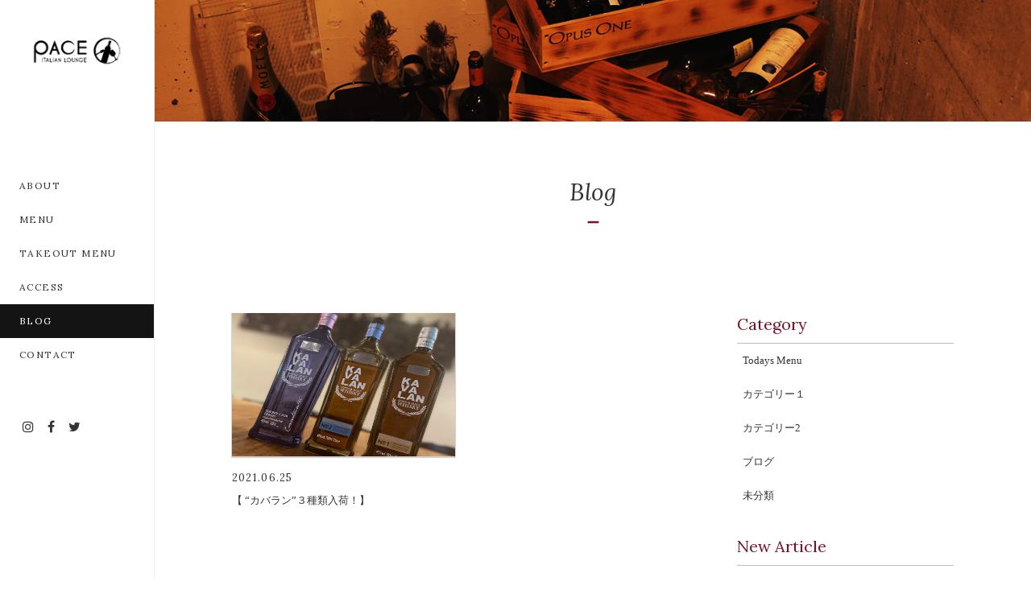

--- FILE ---
content_type: text/html; charset=UTF-8
request_url: https://paceitalianlounge.com/2021/06/
body_size: 3252
content:
<!DOCTYPE html>
<html lang="ja">
<head>
<meta charset="UTF-8">
	<meta name="viewport" content="width=device-width, user-scalable=yes, maximum-scale=3.0, minimum-scale=1.0">
	<meta name="format-detection" content="telephone=no">


<title>6月, 2021 | PACE ITALIAN LOUNGE | パーチェ イタリアン ラウンジ</title>
<link rel="shortcut icon" href="https://paceitalianlounge.com/wp-content/themes/037/favicon.ico" type="image/x-icon" />
<link rel="stylesheet" href="https://paceitalianlounge.com/wp-content/themes/037/style.css" media="screen">
<link href="https://fonts.googleapis.com/css?family=Lora:400,400i" rel="stylesheet">
<link rel="stylesheet" href="https://maxcdn.bootstrapcdn.com/font-awesome/4.7.0/css/font-awesome.min.css">
<!--[if lt IE 9]>
<script src="https://paceitalianlounge.com/wp-content/themes/037/js/html5.js"></script>
<script src="https://paceitalianlounge.com/wp-content/themes/037/js/css3-mediaqueries.js"></script>
<![endif]-->
<script src="https://paceitalianlounge.com/wp-content/themes/037/js/jquery.min.js"></script>
<script src="https://paceitalianlounge.com/wp-content/themes/037/js/slick.min.js"></script>
<script src="https://paceitalianlounge.com/wp-content/themes/037/js/script.js"></script>

<!-- All in One SEO Pack 3.1 by Michael Torbert of Semper Fi Web Design[230,274] -->
<meta name="robots" content="noindex,follow" />

<link rel="canonical" href="https://paceitalianlounge.com/2021/06/" />
<!-- All in One SEO Pack -->
<link rel='dns-prefetch' href='//s.w.org' />
<link rel='stylesheet' id='wp-block-library-css'  href='https://paceitalianlounge.com/wp-content/plugins/gutenberg/build/block-library/style.css?ver=1560143461' type='text/css' media='all' />
<link rel='stylesheet' id='wp-pagenavi-css'  href='https://paceitalianlounge.com/wp-content/plugins/wp-pagenavi/pagenavi-css.css?ver=2.70' type='text/css' media='all' />
<link rel='https://api.w.org/' href='https://paceitalianlounge.com/wp-json/' />
		<style type="text/css">.recentcomments a{display:inline !important;padding:0 !important;margin:0 !important;}</style>
		
</head>
<body>


<article class="f_box f_start">
<header class="home">
	<section class="navigation">
			<nav class="menu trans">
				<h1 class="logo pc"><a href="https://paceitalianlounge.com/"><img src="https://paceitalianlounge.com/wp-content/themes/037/img/common/logo.png" alt="sungrove"/></a></h1>
				<div class="gf">
					<a href="https://paceitalianlounge.com/about/" class=" nav"><span>ABOUT</span></a>
					<a href="https://paceitalianlounge.com/menu/#menu" class=" nav"><span>MENU</span></a>
					<a href="https://paceitalianlounge.com/menu/#takeout" class="nav"><span>TAKEOUT MENU</span></a>
					<a href="https://paceitalianlounge.com/access/" class=" nav"><span>ACCESS</span></a>
					<a href="https://paceitalianlounge.com/blog/" class="active nav"><span>BLOG</span></a>
					<a href="https://paceitalianlounge.com/contact/" class=" nav"><span>CONTACT</span></a>
				</div>
			</nav>
			<div class="social f_box f_h_sb">
				<a href="http://picbear.com/pace_italian_lounge" target="blank"><i class="fa fa-instagram" aria-hidden="true"></i></a>
				<a href="https://ja-jp.facebook.com/loungepace/" target="blank"><i class="fa fa-facebook" aria-hidden="true"></i></a>
				<a href="https://twitter.com/LoungePace" target="blank"><i class="fa fa-twitter" aria-hidden="true"></i></a>
			</div>
	</section>
	<section class="sp navi">
		<nav>
			<div class="f_box f_h_sb f_center">
				<h1 id="logo"><a href="https://paceitalianlounge.com/"><img src="https://paceitalianlounge.com/wp-content/themes/037/img/common/logo.png" alt="sungrove"/></a></h1>
				<a href="tel:03-6459-4551" class="tel f_cc"><i class="fa fa-phone" aria-hidden="true"></i></a>
				<div class="toggle  f_cc">
					<button class="hamburger hamburger--spring" type="button" id="toggle">
						<span class="hamburger-box">
							<span class="hamburger-inner"></span>
						</span>
					</button>
				</div>
			</div>
		</nav>
	</section>
</header>
<main>
<div id="main">
<section id="kv" class="np">
	<figure>
		<picture>
		<source media="(min-width: 769px)" srcset="https://paceitalianlounge.com/wp-content/themes/037/img/blog/blog_kv.jpg" alt="PACE"/>
		<source media="(min-width: 320px)" srcset="https://paceitalianlounge.com/wp-content/themes/037/img/blog/blog_kvsp.jpg" alt="PACE"/>
		<img src="https://paceitalianlounge.com/wp-content/themes/037/img/blog/blog_kvsp.jpg" alt="PACE"/>
		</picture>
	</figure>
	<article class="tc">
		<h2 class="title gf sub">Blog</h2>
	</article>
</section>

<section id="post" class="blog np">
	<article class="f_box f_h_sb">
		<section class="list col w65">
			<ul class="blog f_box f_res f_wrap">
				<li class="col w50s">
	<a href="https://paceitalianlounge.com/2021/06/25/%e3%80%90-%e3%82%ab%e3%83%90%e3%83%a9%e3%83%b3%ef%bc%93%e7%a8%ae%e9%a1%9e%e5%85%a5%e8%8d%b7%ef%bc%81%e3%80%91/" class="bg_more">
	<figure class="blog shadow f_cc "><img src="https://paceitalianlounge.com/wp-content/uploads/2021/06/IMG_2005-1024x833.jpg" alt="【 "カバラン"３種類入荷！】" width="290"/></figure></a>
	<p><span class="date gf ">2021.06.25</span></p>
	<h3 class="tl">【 &#8220;カバラン&#8221;３種類入荷！】</h3>
</li>											</ul>
			<div class="blank"></div>
			<div id="pager" class="f_box f_h_center">
			    			</div>
		</section>
		<section class="side col w33">
			<div id="category" class="side_list">
				<!-- カテゴリ一覧取得 -->
				<h3 class="gf">Category</h3>
<ul>
<li><a href="https://paceitalianlounge.com/category/todays-menu/">Todays Menu</a></li>
<li><a href="https://paceitalianlounge.com/category/category-1/">カテゴリー１</a></li>
<li><a href="https://paceitalianlounge.com/category/category-2/">カテゴリー2</a></li>
<li><a href="https://paceitalianlounge.com/category/blog/">ブログ</a></li>
<li><a href="https://paceitalianlounge.com/category/%e6%9c%aa%e5%88%86%e9%a1%9e/">未分類</a></li>
</ul>			</div>
			<div id="recent" class="side_list">
				<!-- 新着一覧 -->
				<h3 class="gf">New Article</h3>
<ul>
		<li>
		<a href="https://paceitalianlounge.com/2023/02/07/%e3%80%90%e3%83%af%e3%83%b3%e3%81%a1%e3%82%83%e3%82%93%e7%94%a8%e3%82%b9%e3%83%bc%e3%83%97%e6%96%b0%e7%99%ba%e5%a3%b2%e3%80%91/">
			<p><span class="date gf">2023/02/07</span></p>
			<h4 class="tl">【ワンちゃん用スープ新発売】</h4>
		</a>
	</li>
		<li>
		<a href="https://paceitalianlounge.com/2023/01/19/%e3%80%902023start%e6%9c%ac%e5%b9%b4%e3%82%82%e5%ae%9c%e3%81%97%e3%81%8f%e3%81%8a%e9%a1%98%e3%81%84%e8%87%b4%e3%81%97%e3%81%be%e3%81%99%e2%99%aa%e3%80%91/">
			<p><span class="date gf">2023/01/19</span></p>
			<h4 class="tl">【2023start!!本年も宜しくお願い致します♪】</h4>
		</a>
	</li>
		<li>
		<a href="https://paceitalianlounge.com/2022/10/19/pace%e6%8e%b2%e8%bc%89%e3%81%97%e3%81%a6%e3%81%84%e3%81%9f%e3%81%a0%e3%81%8d%e3%81%be%e3%81%97%e3%81%9f%f0%9f%90%b6/">
			<p><span class="date gf">2022/10/19</span></p>
			<h4 class="tl">PACE掲載していただきました🐶</h4>
		</a>
	</li>
		</ul>			</div>
			<div id="archive" class="side_list">
				<!-- 新着一覧 -->
				<h3 class="gf">Archives</h3>
<ul>
	<li><a href='https://paceitalianlounge.com/2023/02/'>2023年2月</a></li>
	<li><a href='https://paceitalianlounge.com/2023/01/'>2023年1月</a></li>
	<li><a href='https://paceitalianlounge.com/2022/10/'>2022年10月</a></li>
	<li><a href='https://paceitalianlounge.com/2022/09/'>2022年9月</a></li>
	<li><a href='https://paceitalianlounge.com/2022/08/'>2022年8月</a></li>
	<li><a href='https://paceitalianlounge.com/2022/05/'>2022年5月</a></li>
	<li><a href='https://paceitalianlounge.com/2022/02/'>2022年2月</a></li>
	<li><a href='https://paceitalianlounge.com/2021/12/'>2021年12月</a></li>
	<li><a href='https://paceitalianlounge.com/2021/11/'>2021年11月</a></li>
	<li><a href='https://paceitalianlounge.com/2021/10/'>2021年10月</a></li>
	<li><a href='https://paceitalianlounge.com/2021/07/'>2021年7月</a></li>
	<li><a href='https://paceitalianlounge.com/2021/06/'>2021年6月</a></li>
	<li><a href='https://paceitalianlounge.com/2021/04/'>2021年4月</a></li>
	<li><a href='https://paceitalianlounge.com/2021/02/'>2021年2月</a></li>
	<li><a href='https://paceitalianlounge.com/2021/01/'>2021年1月</a></li>
	<li><a href='https://paceitalianlounge.com/2020/12/'>2020年12月</a></li>
	<li><a href='https://paceitalianlounge.com/2020/11/'>2020年11月</a></li>
	<li><a href='https://paceitalianlounge.com/2020/10/'>2020年10月</a></li>
	<li><a href='https://paceitalianlounge.com/2020/09/'>2020年9月</a></li>
	<li><a href='https://paceitalianlounge.com/2020/08/'>2020年8月</a></li>
	<li><a href='https://paceitalianlounge.com/2020/07/'>2020年7月</a></li>
	<li><a href='https://paceitalianlounge.com/2020/06/'>2020年6月</a></li>
	<li><a href='https://paceitalianlounge.com/2020/04/'>2020年4月</a></li>
	<li><a href='https://paceitalianlounge.com/2020/03/'>2020年3月</a></li>
	<li><a href='https://paceitalianlounge.com/2020/02/'>2020年2月</a></li>
	<li><a href='https://paceitalianlounge.com/2020/01/'>2020年1月</a></li>
	<li><a href='https://paceitalianlounge.com/2019/12/'>2019年12月</a></li>
	<li><a href='https://paceitalianlounge.com/2019/11/'>2019年11月</a></li>
	<li><a href='https://paceitalianlounge.com/2019/10/'>2019年10月</a></li>
	<li><a href='https://paceitalianlounge.com/2019/09/'>2019年9月</a></li>
	<li><a href='https://paceitalianlounge.com/2019/08/'>2019年8月</a></li>
	<li><a href='https://paceitalianlounge.com/2019/07/'>2019年7月</a></li>
	<li><a href='https://paceitalianlounge.com/2019/06/'>2019年6月</a></li>
	<li><a href='https://paceitalianlounge.com/2019/05/'>2019年5月</a></li>
	<li><a href='https://paceitalianlounge.com/2019/04/'>2019年4月</a></li>
	<li><a href='https://paceitalianlounge.com/2019/03/'>2019年3月</a></li>
	<li><a href='https://paceitalianlounge.com/2019/02/'>2019年2月</a></li>
	<li><a href='https://paceitalianlounge.com/2018/12/'>2018年12月</a></li>
	<li><a href='https://paceitalianlounge.com/2018/11/'>2018年11月</a></li>
	<li><a href='https://paceitalianlounge.com/2018/10/'>2018年10月</a></li>
	<li><a href='https://paceitalianlounge.com/2018/09/'>2018年9月</a></li>
	<li><a href='https://paceitalianlounge.com/2018/08/'>2018年8月</a></li>
	<li><a href='https://paceitalianlounge.com/2018/07/'>2018年7月</a></li>
	<li><a href='https://paceitalianlounge.com/2017/09/'>2017年9月</a></li>
</ul>			</div>
		</section>
	</article>
</section>
<section id="cta" class="cta npbtm">
	<article>
		<h4>ご予約・お問い合わせ</h4>
		<p>ご予約はお電話またはコンタクトフォームよりお問い合わせください</p>
		<div class="tel gf f_box f_baseline f_h_center">TEL.<span>03-6459-4551</span></div>
	</article>
	<article class="f_cc">
		<a href="https://paceitalianlounge.com/contact/" class="btn main w  gf contact">CONTACT</a>
	</article>
</section></div> <!-- div#main -->
<footer>
	<a href="#toTop" class="toTop">^</a>
	<section class="menu">
		<article>
			<nav id="footer">
				<ul class="col f_box f_res white">
					<li><a href="https://paceitalianlounge.com/" class="gf">TOP</a></li>
					<li><a href="https://paceitalianlounge.com/about/" class="gf">ABOUT</a></li>
					<li><a href="https://paceitalianlounge.com/menu/" class="gf">MENU</a></li>
					<li><a href="https://paceitalianlounge.com/menu/#takeout" class="gf">TAKEOUT MENU</a></li>
					<li><a href="https://paceitalianlounge.com/access/" class="gf">ACCESS</a></li>
					<li><a href="https://paceitalianlounge.com/blog/" class="gf">BLOG</a></li>
					<li><a href="https://paceitalianlounge.com/contact/" class="gf">CONTACT</a></li>
				</ul>
			</nav>
		</article>
	</section>
	<section>
			<h3 class="logo tc"><img src="https://paceitalianlounge.com/wp-content/themes/037/img/common/logo_b.png" width="180" alt="PACE"/></h3>
	</section>
	<section class="npbtm">
		<address class="tc">ITALIAN LOUNGE　<br class="sp">〒106-0047 東京都港区南麻布1-5-4フレッグ南麻布1F・B1F</address>
		<p class="copy">&copy; PACE</p>
	</section>
</footer>
</main>
<script type='text/javascript' src='https://paceitalianlounge.com/wp-includes/js/wp-embed.min.js?ver=5.2.21'></script>
</body>
</html>

--- FILE ---
content_type: text/css
request_url: https://paceitalianlounge.com/wp-content/themes/037/style.css
body_size: 7808
content:
/* @charset "utf-8";
/*
Theme Name:PACE
Theme URI: http://wordpress.org/
Description:PACE
Author:PACE
Version: 1.0
License: GNU General Public License
License URI: license.txt
Tags:ダイニングバー
*/
@import url("css/sanitize.css");
@import url("css/hamburgers.css");
@import url("css/slick.css");
:root {
	font-size:62.5%;
	color:#333333;
	background:#ffffff;
}
* {
	margin:0;
	padding: 0;
	outline:none;
	-webkit-tap-highlight-color: rgba(255,255,255,0.5);
}
html,body{
	font-size: 14px;
	font-size: 1.4rem;
	width: 100%;
	overflow-x:hidden;
}
@media screen and (min-width: 768px) and (max-width: 1024px) {
	html,body{
		font-size: 16px;
		font-size: 1.6rem;
	}
}
body {
	font-family: '游ゴシック体', 'Yu Gothic', 'ヒラギノ角ゴシック Pro', 'Hiragino Kaku Gothic Pro', 'メイリオ', 'Meiryo', 'Osaka', 'ＭＳ Ｐゴシック', 'MS PGothic', 'sans-serif';
	line-height: 180%;
	letter-spacing:0em;
}
.min {
	font-family:'Lora', "Times Roman", "Times New Roman", "游明朝", YuMincho, "ヒラギノ明朝 ProN W3","Hiragino Mincho ProN","メイリオ", Meiryo, serif;
}
.got {
	font-family: 'Montserrat', '游ゴシック体', 'Yu Gothic', 'ヒラギノ角ゴシック Pro', 'Hiragino Kaku Gothic Pro', 'メイリオ', 'Meiryo', 'Osaka', 'ＭＳ Ｐゴシック', 'MS PGothic', 'sans-serif';
}
.gf {
	font-family:'Lora', "Times Roman", "Times New Roman", "游明朝", YuMincho, "ヒラギノ明朝 ProN W3","Hiragino Mincho ProN","メイリオ", Meiryo, serif;
	letter-spacing:0.1em;
	line-height: 135%;
}
/*****************************************************************************
common
*****************************************************************************/
.none {
	display:none;
}
a {
	text-decoration: none;
	color:inherit;
	cursor:pointer;
}
figure {
	margin:0;
}
li {
	list-style: none;
}
h1,h2,h3{
	position:relative;
	text-align:center;
	font-weight:normal;
	line-height:150%;
	margin:0;
	word-break:break-all;
}
hr {
	border:none;
	border-top:1px solid #d7cebd;
}
button {
}
address {
	font-size:12px;
	font-size:1.2rem;
	font-style:normal;
	line-height:160%;
	width:100%;
	padding:0.5em 0;
}
address p {
}
.stress {
	color:#ec727f;
}
.shadow{
	box-shadow:0px 1px 1px 1px rgba(30,30,30,0.2);
}
.white {
	color:#ffffff;
}
.grd {
}
.col {
	height:auto;
}
.bold {
	font-weight: bold;
}
.tc {
	text-align:center;
}
.tl {
	text-align:left;
}
.tr {
	text-align:right;
}
.ib {
	display:inline-block;
}
.f_cc {
	display:-webkit-box;
	display:-ms-flexbox;
	display: -webkit-flex;
	display:flex;
	-webkit-box-pack: justify;
	-ms-flex-pack: justify;
	-webkit-justify-content: center;
	justify-content: center;
	-webkit-align-items: center;
	-ms-flex-align: center;
	align-items: center;
}
.nowrap {
	white-space:nowrap;
}
.none {
	display:none;
}
.f_box {
	display:-webkit-box;
	display:-ms-flexbox;
	display: -webkit-flex;
	display:flex;
}
.lh100 {
	line-height:100%;
}
.mr1 {
	margin-right:1em;
}
.mr2 {
	margin-right:2em;
}
.mb1 {
	margin-bottom:1em;
}
.mt1 {
	margin-top:1em;
}
.ma {
	margin-left:auto;
	margin-right:auto;
}
.pa1 {
	padding:0 1em 1em 1em;
}
span.tri {
	display:block;
	-webkit-transform:scale(0.6) rotate(90deg);
			transform:scale(0.6) rotate(90deg);
}
@media screen and (min-width:1024px){
	.pc-c {
		text-align:center;
	}
}
/*****************************************************************************
button gimic
*****************************************************************************/
#sb_instagram #sbi_load .sbi_load_btn, #sb_instagram .sbi_follow_btn a {
	all : initial;
}
.btn {
	display: block;
	line-height:140%;
	text-align: center;
	-webkit-transition:all 0.1s ease-in-out;
			transition:all 0.1s ease-in-out;
	opacity:1;
	letter-spacing:0em;
	margin-bottom:0.5em;
	width:250px;
}
.btn.main {
	font-style:italic;
	border:1px solid #bebebe;
	padding:1em;
	border-radius:5px;
}
.btn.main.w {
	color:#333333;
	background:#ffffff;
}
.btn.main:hover, a.btn.main.opp:hover {
	color:#751125;
}
.btn.main:hover:after, a.btn.main.opp:hover:after {
}
.btn.main.side {
	display:block;
	margin:0;
	color:#ffffff ;
	min-width:160px;
	background: #333333 !important;
	box-shadow: 0 0 0 1px #ffffff, 0 0 0 3px #333333;
}
.btn.main.contact {
	margin:3em 0.2em;
}
.btn.main img {
	width:1.2em;
}
.btn.main img.opp {
	-webkit-transform:scaleX(-1);
			transform:scaleX(-1);
}
.toTop {
	display:block;
	color:#ffffff;
	text-align:center;
	font-size:20px;
	font-size:2.0rem;
	padding:1em 0 0.5em 0;
	background:#444444;
	-webkit-transform:scaleX(1.5);
	transform:scaleX(1.5);
}
.toTop {
}
@media screen and (min-width:1024px){
	.btn , #sb_instagram #sbi_load .sbi_load_btn {
		max-width:250px !important;
	}
}
@media screen and (max-width:1023px){
	.btn.main  {
		width:100%;
	}
	.btn.main.single {
		width:150px;
		min-width:150px;
	}
}

/*****************************************************************************
	Instagram Button
*****************************************************************************/
#sb_instagram #sbi_load .sbi_load_btn, #sb_instagram .sbi_follow_btn a {
	margin:0 auto !important;
	font-size: 12px !important;
	font-size: 1.2rem !important;
	padding:1em !important;
	text-align:center !important;
	-webkit-transition:all 0.1s ease;
	-ms-transition:all 0.1s ease;
			transition:all 0.1s ease;
	margin:0 0.5em 0 0 !important;
	border:2px solid #333333 !important;
	background: initial !important;
	color:#333333 !important;
	border-radius:0 !important;
}
#sb_instagram #sbi_load .sbi_load_btn:after {
}
/*****************************************************************************
	Header
*****************************************************************************/
header {
	position:fixed;
	width:100%;
	background:#ffffff;
	z-index:100;
}
header h1 {
	line-height:100%;
}
.navigation {
	padding:0;
	position:relative;
	z-index:10;
}

@media screen and (max-width:767px) {
	header {
		padding:0;
		height:60px;
	}
	header h1 {
		margin:0;
	}
	header .sp.navi {
		height:60px;
		width:100%;
		position:fixed;
		top:0;
		left:0;
		z-index:100;
		background:#ffffff;
		padding:0 0 0 0.5em;
		box-shadow:0px 1px 1px 1px rgba(30,30,30,0.2);
	}
	header .toggle {
		width:60px;
		height:60px;
		background:#ffffff;
	}
	header .sp.navi a.tel {
		position:absolute;
		top:0;
		right:60px;
		min-width:60px;
		height:60px;
		color:#ffffff;
		background:#333333;
		font-size:24px;
		font-size:2.4rem;
	}
	sp.navi img {
		max-height:50px;
		max-width:300px;
	}
}
@media screen and (min-width:768px) and (max-width:1023px) {
	header {
		padding:0;
		height:100px;
	}
	header h1 {
		margin:0;
	}
	header .sp.navi {
		height:100px;
		width:100%;
		position:fixed;
		top:0;
		left:0;
		z-index:100;
		background:#ffffff;
		padding:0 0 0 0.5em;
		box-shadow:0px 1px 1px 1px rgba(30,30,30,0.2);
	}
	header .toggle {
		width:100px;
		height:100px;
		background:#ffffff;
	}
	header .sp.navi a.tel {
		position:absolute;
		top:0;
		right:100px;
		min-width:100px;
		height:100px;
		color:#ffffff;
		background:#333333;
		font-size:24px;
		font-size:2.4rem;
	}
	header section , header section article {
		height:100%;
		padding:0;
	}
	header .sp.navi img {
		max-height:80px;
		max-width:300px;
	}
}
@media screen and (min-width:1024px) {
	header {
		min-width:150px;
		max-width:15%;
		z-index:1001;
		border-right:1px solid #eeeeee;
	}
	header {
		min-height:40px;
	}
	header.home .head {
		padding:0;
		min-height:135px;
	}
	header .head .logo {
		position:absolute;
		top:0;
		left:0;
		width:100%;
		height:auto;
		z-index:0;
	}
	header.home .head .logo {
		height:100%;
	}
	header .head .logo img {
		max-height:55px;
		max-width:300px;
		margin:0.5em 0;
	}
	header.home .guide {
		padding:1em 0;
		position:relative;
		z-index:1;
	}
	header.home .open {
		font-size: 12px;
		font-size: 1.2rem;
		line-height:140%;
	}
	header .tel {
		font-size: 16px;
		font-size: 1.6rem;
		letter-spacing:0;
		margin:0.5em 0 1em 0;
	}
	header nav .logo {
		padding:1em 0 4em 0;
	}
	header nav .logo img{
		max-width:100%;
	}
	header nav {
		max-width:1000px;
		margin:0 auto;
	}
	header .navigation {
		width:100%;
		height:700px;
		position:relative;
		webkit-transition: all 0.3s ease;
		    transition: all 0.3s ease;
	}
	header .navigation .contact {
		position:absolute;
		font-size: 12px;
		font-size: 1.2rem;
		width:100%;
		padding:0 1em;
		left:0;
		bottom:2em;
		background:rgba(255,255,255,0.9);
		z-index:2;
	}
}
/*****************************************************************************
	Navigation / MENU
*****************************************************************************/
nav.menu {
}
nav.menu a{
	position:relative;
	-webkit-transition: all 0.3s ease-in-out;
	transition: all 0.3s ease-in-out;
}
/* SP Navigation */
@media screen and (max-width:767px) {
	header {
		padding:0;
		height:60px;
	}
	header h1 {
		margin:0;
	}
	header .sp.navi {
		height:60px;
	}
	header .toggle {
		width:60px;
		height:60px;
		background:#ffffff;
	}
	sp.navi img {
		max-height:50px;
		max-width:300px;
	}
	nav.menu a {
		border-bottom:1px solid #666666;
	}
}
@media screen and  (max-width:767px) {
	nav.menu {
		display:-webkit-box;
		display:-ms-flexbox;
		display: -webkit-flex;
		display:flex;
		width:100%;
	}
	nav.menu > div {
		width:inherit;
	}
	nav > h1 {
		padding:0 1em;
	}
	nav > h1 img {
		width:100%;
	}
	header nav.menu {
		position:fixed;
		left:0;
		top:60px;
		z-index:99;
		background:rgba(255,255,255,0.8);
		line-height:150%;
		height:auto;
		-webkit-transform:translate3d(0 , -100%, 0) ;
				transform:translate3d(0 , -100% , 0) ;
		/*-webkit-transform-origin:100% 0;
		-webkit-transform:scale3d(0, 1, 1) ;
				transform:scale3d(0, 1, 1) ;*/
	}
	header nav.menu.active {
		-webkit-transform:translate3d(0 , 0, 0) ;
				transform:translate3d(0 , 0, 0) ;
	}
	nav.menu a {
		font-size:16px;
		font-size:1.6rem;
		display:block;
		width:100%;
		position:relative;
		padding:1em 0;
		text-align:center;
		border-bottom:1px solid #666666;
	}
	footer nav.menu {
		margin-left:1em;
	}
	nav.menu a span {
	}
}
@media screen and (min-width:768px) and (max-width:1023px) {
	nav.menu {
		display:-webkit-box;
		display:-ms-flexbox;
		display: -webkit-flex;
		display:flex;
		width:100%;
	}
	nav.menu > div {
		width:inherit;
	}
	nav > h1 {
		padding:0 1em;
		display:none;
	}
	nav > h1 img {
		width:100%;
	}
	header nav.menu {
		position:fixed;
		left:0;
		top:100px;
		z-index:99;
		background:rgba(255,255,255,0.8);
		line-height:150%;
		height:auto;
		-webkit-transform:translate3d(0 , -100%, 0) ;
				transform:translate3d(0 , -100% , 0) ;
		/*-webkit-transform-origin:100% 0;
		-webkit-transform:scale3d(0, 1, 1) ;
				transform:scale3d(0, 1, 1) ;*/
	}
	header nav.menu.active {
		-webkit-transform:translate3d(0 , 0, 0) ;
				transform:translate3d(0 , 0, 0) ;
	}
	nav.menu a {
		font-size:20px;
		font-size:2.0rem;
		display:block;
		width:100%;
		position:relative;
		padding:1.5em;
		text-align:center;
		border-bottom:1px solid #666666;
	}
	footer nav.menu {
		margin-left:1em;
	}
	nav.menu a span {
	}
}
/* PC Navigation */
@media screen and (min-width:1024px){
	nav.menu {
		margin:0 0 4em 0;
	}
	header.home nav.menu div {
	}
	header .navigation nav.menu a{
		font-size:12px;
		font-size:1.2rem;
		display:block;
		width:100%;
		text-align:left;
		padding:1em 1em 1em 2em;
	}
	header .navigation nav.menu .logo a{
		padding:1em;
	}
	header .navigation nav.menu h1 a:hover{
		background:none;
	}
	nav.menu a:last-child {
	}
}
header .navigation nav.menu a.active, header .navigation nav.menu a:hover {
	color:#ffffff;
	background:rgba(20,20,20,1);
}

/*****************************************************************************
	navigation:footer
*****************************************************************************/
nav#footer {
	font-size:12px;
	font-size:1.2rem;
}
nav#footer a {
	text-align:center;
	display:block;
	padding:1em 0;
}
nav#footer a:hover, nav#footer p:hover {
	color:#aaaaaa;
}
@media screen and (max-width:1024px) {
	nav#footer ul li {
		width:100%;
	}
}
@media screen and (min-width:1024px) {
	nav#footer ul li {
		width:calc(100% / 6);
	}
}
/*****************************************************************************
	Key Visual
*****************************************************************************/
#kv {
	margin:0;
}
#kv img{
	width:100%;
}
#kv.index {
	width:100%;
	padding:0;
	position:relative;
}
#kv > figcaption {
	position:absolute;
	width:100%;
	height:100%;
	z-index:3;
}
#kv > figcaption > h2 {
	padding:1em 0;
	width:100%;
	background: rgba(0,0,0,0.5);
}
#kv > figcaption > h2 > img {
	max-width:300px;
	max-height:300px;
}
@media screen and (max-width:1023px){
	#kv > figcaption > h2 {
		width:100%;
		font-size:16px;
		font-size:1.6rem;
		padding-left:1em;
	}
}
@media screen and (min-width:1024px){




}
/*****************************************************************************
icon
*****************************************************************************/
.social {
	padding:0 1em;
	max-width:100px;
	margin-left:1em;
}
.social a{
	font-size:16px;
	font-size:1.6rem;
	color:#333333;
}
header .social {
	position:relative;
	margin-bottom:1.5em;
	z-index:1;
}
/*****************************************************************************
	Map
*****************************************************************************/
.gmap {
	position:relative;
	width: 100%;
	height: 475px;
}
.gmap.index {
	height: 450px;
}
.gmap+a {
	display:block;
	padding:1em 2em;
	text-align:center;
	font-size:12px;
	font-size:1.2rem;
	margin:0 auto;
}
/*****************************************************************************
	Section / Article
*****************************************************************************/
main {
	min-width:100%;
	width:100%;
}
section {
	width:100%;
	position:relative;
}
section.np {
	padding:0;
}
section.nptop {
	padding-top:0;
}
section.npbtm {
	padding-bottom:0;
}
section > article {
	max-width:930px;
	padding:0 1.2em;
	margin:0 auto;
}
section.title {
	padding:100px 0 0 0;
}
section.title > article {
	width:100%;
}
section.menu article {
	margin-bottom:3em;
}
article.btn {
	padding:4em 1.2em;
}


@media screen and (max-width:1023px){
	main{
		padding-top:50px;
	}
	section {
		padding:2em 0;
	}
	section > article {
		width:100% !important;
		padding:0 1.2em;
	}
	section.nptop > article{
		padding-top:2em;
	}
	section.lead {
		padding:0 1.2em;
	}
	section.title {
		padding: 0;
	}
	section.title h2 {
		margin:50px 0 0 0;
	}
	#post article {
		-webkit-box-lines:multiple;
		-webkit-flex-wrap:wrap;
		-ms-flex-wrap:wrap;
		flex-wrap:wrap;
	}
}
@media screen and (min-width:1024px){
	main {
		padding-left:15%;
	}
	section {
		padding:4em 0;
	}
	section.nptop > article{
		padding-top:2em;
	}
}

/*****************************************************************************
	background
*****************************************************************************/
header {
}
footer {
	background:#222222;
}
#select {
}
.bg_index {
	background:url(./img/index/index_bg_01.jpg) center center no-repeat;background-size:cover;
}
#cta {
	background:url(./img/common/bg_cta.jpg) center center no-repeat;background-size:cover;
}
/*****************************************************************************
	Title Decoration
*****************************************************************************/
p {
	font-size:13px;
	font-size:1.3rem;
}
h2 {
	font-size:40px;
	font-size:4.0rem;
	text-align:center;
}
h2.title {
	position:relative;
	letter-spacing:0;
	font-style:italic;
	margin:2em auto;
}
h2.gf {
}
h2.title.sub {
	font-style:italic;
	display:inline-block;
	font-size:30px;
	font-size:3.0rem;
	padding-bottom:0.5em;
}
h2.title.sub:after {
	content:"＿";
	color:#751125;
	position:absolute;
	left:0;
	bottom:0;
	width:100%;
	text-align:center;
	font-size:50px;
	font-size:5.0rem;
	-webkit-transform:scaleX(0.4);
}
h2.blog {
	font-size:20px;
	font-size:2.0rem;
	text-align:left;
	margin:1em 0;
}
h3.title {
	font-size:24px;
	font-size:2.4rem;
	padding:0.5em 0;
	text-align:left;
}
h3.title+p {
	font-size:13px;
	font-size:1.3rem;
}
h3.title.sub {
	padding-top:0;
	color:#751125;
	font-weight:bold;
}
h3.title.border {
	padding-top:0;
	color:#751125;
	border-bottom:1px solid #eeeeee;
}
h3.title.lead {
	text-align:center;
	font-weight:bold;
}
h4 {
	font-weight:normal;
}
.access h4 {
	color:#751125;
}

@media screen and (max-width:1023px){
}
@media screen and (min-width:1024px){
}
/*****************************************************************************
	figure
*****************************************************************************/
figure {
	position:relative;
	overflow:hidden;
	text-align:center;
	margin-bottom:0.5em;
}
figure img {
	width:100%;
	max-width:100%;
	height:auto;
}
figure.lead {
	min-width:-webkit-calc(100% / 3);
	min-width:calc(100% / 3);
	max-height:320px;
	height:inherit;
	padding:5em 0;
}
figure.lead img {
	width:auto;
	height:100%;
}
figure.about+p {
	margin-bottom:2em;
}

figure.blog img {
	max-width:100%;
	width:100%;
	max-height:100%;
	height:auto;
}

@media screen and (max-width:767px) {
	figure.blog {
		height:220px;
	}
}
@media screen and (min-width:768px) and (max-width:959px) {
	
	figure.blog.index {
		height:145px;
	}
	figure.blog {
		max-height:220px;
	}
	#post section.list, #post section.side{
		width:100%;
	}
}
@media screen and (min-width:960px)   {
	figure.blog.index {
		height:170px;
	}
	figure.blog {
		height:178px;
	}
	#post section.list{
		max-width:65%;
		width:100%;
	}
	#post section.side{
		max-width:30%;
		width:100%;
	}
}

/* Image Fill Gray */
figure:after , picture:after{
	/* use copy
	
	content:"";*/
	position:absolute;
	z-index:1;
	left:0;
	top:0;
	width:100%;
	height:100%;
	background:#9a9a9a;
	border:1px solid #bfbfbf;
}
#cta {
	/* background:#9a9a9a; */
}

@media screen and (min-width:1024px){
	#kv img.dummy {
 		display:none; 
		position:absolute;
		top:0;
		left:0;
		width:100%;
		height:100%;
		z-index:10;
	}
}
@media screen and (max-width:1023px){
	#kv img.dummy {
 		display:none; 
	}
}
/*****************************************************************************
	index
*****************************************************************************/
figure.lead a {
	height:100%;
}
figure.lead figcaption {
	position:relative;
	width:120px;
	height:120px;
	border: 2px solid #ffffff;
	color:#ffffff;
	font-size:18px;
	font-size:1.8rem;
}
figure.lead figcaption:after {
	content:"";
	position:absolute;
	top:2%;
	left:2%;
	width:96%;
	height:96%;
	border:1px solid #ffffff;
}

#slide figure {
	padding:0 0.2em;
}

@media screen and (min-width:1024px){
	article.message .right > div {
		display:-webkit-box;
		display:-ms-flexbox;
		display: -webkit-flex;
		display:flex;
		-webkit-box-pack: justify;
		-ms-flex-pack: justify;
		-webkit-justify-content: space-between;
		justify-content: space-between;
		-webkit-align-items: center;
		-ms-flex-align: center;
		align-items: center;
	}
}
@media screen and (max-width:1023px){
	article.message .right > div figure+div {
		margin-left: calc(-60% + 0.5em);
		width:calc(160% + 0.5em);
	}
	article.message .right > div figure {
		margin-bottom:1em;
	}
	article.message .left figure {
		margin:6em 0 0 0;
	}
	div.access > div > div {
		padding:3em 1em 1em 1em;
	}
}


p > .date {
	padding:0;
}
p > .category {
	font-size:12px;
	font-size:1.2rem;
	line-height:100%;
	margin-left:0.5em;
	color:#ffffff;
	background:#333333;
	padding:0.5em 1em;
}
/*****************************************************************************
	Under
*****************************************************************************/
article.staff > div {
	padding:2em 0 1em 0;
	border-bottom:1px solid #c0c0c0;
}
article.staff > div:last-child {
	border:none;
}




/******************************************************************************
	CTA
******************************************************************************/
.cta {
	color:#ffffff;
	text-align:center;
}
.cta h4 {
	font-weight:normal;
	font-size: 20px;
	font-size: 2.0rem;
}
.cta h4+p {
	margin:2em 0;
}
.cta h4+p+div span{
	font-size: 30px;
	font-size: 3.0rem;
}

@media screen and (max-width:1023px){
}
@media screen and (min-width:1024px){
}
/*****************************************************************************
	footer
*****************************************************************************/
footer {
	overflow:hidden;
	margin-top:3em;
}
footer .logo img {
	max-height: 100px;
}
p.copy {
	padding:0.5em 0;
	color:#666666;
	text-align:center;
	font-size:12px;
	font-size:1.2rem;
}
footer .social {
	margin:1em 0 0 0;
}
footer address {
	font-size:12px;
	font-size:1.2rem;
	color:#666666;
}
@media screen and (max-width:1023px){
	footer h3 {
		padding:0 1em;
		min-width:50%;
	}
	footer address {
	}
	footer .logo img {
		max-width: 100%;
	}
}
@media screen and (min-width:1024px){
	footer address {
		margin:0 auto;
	}
	footer .logo img {
		max-width: 150px;
	}
}
/******************************************************************************
	Post
******************************************************************************/
#post {
	margin-bottom:2em;
}
#post ul.blog li {
	margin-bottom:1em;
}
#post ul.blog a {
	display:block;
	margin-bottom:1em;
}
#post .blog a:hover {
	background:rgba(100, 100, 100, 0.1);
}
#post h3.tl {
	font-size:13px;
	font-size:1.3rem;
	height:3.5em;
	padding:0.5em 0.5em 0.5em 0;
	color:#333333;
	overflow:hidden;
}
#post .list a {
    height: auto;
}
#post .new {
	position:absolute;
	z-index:1;
}
@media screen and (min-width: 768px) {
	#post .blog a {
	}
	#post .list a:not(:nth-of-type(2n)) {
	}
}
@media screen and (max-width: 767px) {
	#post .blog a {
		width: 100%;
		height: auto;
	}
	#post .blog a img {
		width:100%;
	}
	#post ul.blog li {
		width:100%;
	}
}
/* #post .side */
#post .side ul {
	margin-bottom:2em;
}
#post .side h3 {
	font-size:20px;
	font-size:2.0rem;
	text-align:left;
	letter-spacing:0;
	color:#751125;
	padding:0 0 0.5em 0;
	border-bottom: 1px solid #bebebe;
}
#post .side li a {
	display:block;
	padding:1em 1em 1em 0.5em;
}

#post h4 {
	font-size:13px;
	font-size:1.3rem;
	height:3em;
	padding:0.5em 0.5em 0.5em 0;
	overflow:hidden;
}
#post .side li a:hover {
	color:#ffffff;
	background:rgba(50,50,50,1);
	-webkit-transition: all 0.2s ease-in-out;
	transition: all 0.2s ease-in-out;
}
#post .side li a:hover h4 {
	color:#ffffff;
	-webkit-transition: all 0.2s ease-in-out;
	transition: all 0.2s ease-in-out;
}
#post .side li{
	position:relative;
	font-size:13px;
	font-size:1.3rem;
	line-height:130%;
}
/* Recent */
#recent li a {
	font-size:14px;
	font-size:1.4rem;
	padding:1.5em 0;
}
#recent p {
	line-height:150%;
}
#recent figure {
	text-align:center;
	min-width:100px;
	width:100px;
	height:100px !important;
	margin:0 1em 0 0;
	border-radius:100px;
	overflow:hidden;
}
/* Archive */
#post .side #archive li a {
	display:block;
}
#post .side #archive li:before {
	color:#cfa972;
	position:absolute;
	top:0;
	left:0;
	height:100%;
	width:1em;
	line-height:300%;
}
/* Search */
#post #search .s {
	display: block;
	padding: 0.5em 0.5em 0.5em 3em;
	border: 1px solid #9e9e9e;
	width: 100%;
	z-index: 1;
	background: url(./img/icon/search.png) 1em 0.5em no-repeat;
	background-size: 20px 20px;
	margin-top: 1em;
}
#post #search .searchsubmit {
	display: none;
}
/******************************************************************************
	Post:Single
******************************************************************************/
#post .content {
	font-size:14px;
	font-size:1.4rem;
	padding-top: 1em;
	min-height:300px;
}
#post .content img {
	max-width:100%;
	height:auto;
}
#post.single h2 {
	font-size:20px;
	font-size:2.0rem;
	line-height:130%;
	margin:1em 0;
	padding-bottom:0.5em;
	color:#333333;
	font-weight:normal;
}
/************************************************************************************
	single paging
************************************************************************************/
.single_paging {
	width:100%;
	border:0px solid #b09d7c;
	margin:20px 0 20px 0;
	padding:0;
	font-size:12px;
	font-size:1.2rem;
}
.single_paging > a {
	width:50%;
	padding:0em;
	border: 1px solid #b09d7c;
	margin-bottom:1em;
}
.single_paging > a:hover {
	background: #f3f1e9;
}
.single_paging figure {
	text-align:center;
	min-width:100px;
	width:100px;
	height:100px !important;
	margin:1em;
	border-radius:100px;
	overflow:hidden;
}
.single_paging .page-numbers.current {
	background-color:#e7f3e9;
}
@media screen and (max-width:1023px){
	.single_paging > a {
		width:100%;
	}
}
/******************************************************************************
	Pager
******************************************************************************/
#pager .pages {
	display:none;
}
#pager .wp-pagenavi {
	display:-webkit-box;
	display:-ms-flexbox;
	display:-webkit-flex;
	display:flex;
	-webkit-box-lines:multiple;
    -webkit-flex-wrap:wrap;
    -ms-flex-wrap:wrap;
    flex-wrap:wrap;
}
#pager .wp-pagenavi * {
	padding:0;
	min-width:3em;
	height:3em;
	margin:0 1px;
	text-align:center;
	border:1px solid #9a9a9a;
	line-height:3em;
	color:#9a9a9a;
	font-size:14px;
	font-size:1.4rem;
}
#pager .current, .wp-pagenavi > *:hover, #pager .wp-pagenavi a:hover {
	border:1px solid #9a9a9a;
	background:#bebebe;
	color:#ffffff;
}
.wp-pagenavi .page {
}
.wp-pagenavi .current {
}
.wp-pagenavi .previouspostslink {
	border:none;
	margin-right:40px;
}
.wp-pagenavi .nextpostslink {
	border:none;
	margin-left:40px;
}
#pager .wp-pagenavi a {
	display: block;
	line-height:140%;
	padding: 0.8em;
	text-align: center;
	background:#ffffff;
	margin-bottom:0.2em;
}
/*****************************************************************************
	ul / dl
*****************************************************************************/
ul.access {
	margin-top:1em;
}
ul.access > li {
	margin:0.5em 0;
}
ul.access > li > p:first-child {
	font-weight:bold;
	margin-right:0.5em;
	text-align:right;
}
dl.access{
	margin:2em auto;
	font-size:14px;
	font-size:1.4rem;
}
dl.access dt {
	width:30%;
	padding-right:0.5em;
	font-weight:bold;
	letter-spacing:0;
	white-space:nowrap;
}
dl.access dd {
	padding-left:0.5em;
	width:70%;
}
dl.access dt:nth-child(1), dl.access dd:nth-child(2) {
	padding-top:0;
	border-top:none;
}
dl.staff dt{
	font-size:14px;
	font-size:1.4rem;
	font-weight:bold;
	margin-bottom:0.5em;
}
dl.staff > dd.name {
	font-size:24px;
	font-size:2.4rem;
	padding:0 0 0.3em 0;
	margin-bottom:0.2em;
}
dl.staff > dd {
	margin-bottom:1.5em;
}
ul.menu {
	font-size:13px;
	font-size:1.3rem;
}
ul.menu.nm {
	margin-bottom:0em;
}
ul.menu li div:first-child {
	width: 75%;
}
ul.menu li.note{
	font-size: 10px;
}

ul.menu p {
	margin-right:0.5em;
}
ul.menu p:nth-child(2) {
	white-space:nowrap;
}
@media screen and (max-width:1023px){
	ul.menu {
		padding: 1em 0;
	}
	ul.access li p:first-child {
		min-width:90px;
	}
}
@media screen and (min-width:1024px){
	dl.access dt, dl.access dd {
		padding:0em 1em 0em 0;
	}
	ul.access li {
	    -webkit-box-pack: justify;
	    -ms-flex-pack: justify;
	    -webkit-justify-content: center;
	    justify-content: center;
	}
}
/************************************************************************************
	bread
************************************************************************************/
nav#bread {
	width:100%;
	overflow:hidden;
	font-size:11px;
	font-size:1.1rem;
	line-height:120%;
	z-index:2;
	bottom:0;
}
nav#bread ol{
	width:900px;
	margin:0 auto;
	padding:1em 0;
}
nav#bread ol li {
	padding-top:0px;
	white-space:nowrap;
	min-height: 0;
	margin:0;
}
nav#bread ol li a {
}
nav#bread ol li:after {
	content: ">";
	padding-left:1em;
	padding-right:1em;
}
nav#bread ol li:first-child:before {
	content:"";
}
nav#bread ol li:nth-of-type(1):before {
	content:"";
}
nav#bread ol li:last-child:after {
	content:"";
	padding:0;
}
@media screen and (min-width:1024px){
	nav#bread ol li:first-child{
	}
}
@media screen and (max-width:1023px){
	nav#bread ol li:last-child {
		white-space:initial;
	}
	nav#bread ol{
		width:100%;
		margin:0 auto;
		padding:0.5em 1em;
	}
}
/************************************************************************************
 contact
************************************************************************************/
#contact{
	font-size: 14px;
	font-size: 1.4rem;
}
#contact dl {
	margin:0 auto;
}
#contact dt {
	width:100%;
	padding: 0.5em 0;
	margin-right:2em;
}
#contact dt span, #contact li .label span {
	font-size: 12px;
	font-size: 1.2rem;
	background:#f79783;
	color:#ffffff;
	padding:0.3em 1em;
	margin-right:0.5em;
	line-height:140%;
	height:2em;
}
#contact dt span.nn, #contact li .label span.nn {
	background:#ededed;
	color:#666666;
}
#contact .mw_wp_form_confirm li span {
	display:none;
}
#contact dt p {
	font-size: 12px;
	font-size: 1.2rem;
	color:#f79783;
}
#contact dd {
	width:100%;
	margin-bottom:1em;
}
#contact li .label {
	margin-bottom:0.5em;
}
#contact .memo {
	width: 100%;
	font-weight: bold;
	padding: 0 0 1em 0;
}
#contact  input[type="text"],
#contact  input[type="email"],
#contact  textarea {
	font-size: 14px;
	font-size: 1.4rem;
	width:100%;
	padding: 0.5em 1em;
	resize:none;
	border:1px solid #cccccc;
	background:#f8f8f8;
	font-family: sans-serif;
}
#contact  input:focus,
#contact  textarea:focus {
	content:"";
	border:1px solid #666666;
}
#contact  input[type="submit"] {
	cursor:pointer;
}
#contact p {
	text-align:center;
	line-height: 170%;
}
#contact .confirm, .sending, .backform {
	cursor: pointer;
	color: #fff;
	font-weight: bold;
	font-size: 14px;
	font-size: 1.4rem;
	width: 200px;
	height: 45px;
	margin-top: 5px;
	background: #888;
}
.mw_wp_form_confirm .send {
	display:none;
}

p.message {
	display:none;
}
.mw_wp_form_input p.message:nth-child(1) {
	display:block;
}
.mw_wp_form_confirm p.message:nth-child(2) {
	display:block;
}
@media screen and (max-width:1023px){
	#contact p {
		text-align:left;
	}
}
/*****************************************************************************
	Slick
*****************************************************************************/
.slick-dots li button:before {
	background:#ffffff;
}
.slick-dots li.slick-active button:before {
	background:#cfa972;
}

/*****************************************************************************
	Flex Box
*****************************************************************************/
/***********
horizon
************/
.f_box {
	display:-webkit-box;
	display:-ms-flexbox;
	display: -webkit-flex;
	display:flex;
}
.f_item {
    -webkit-flex:1 0 auto;
    -ms-flex:1 0 auto;
    flex:1 0 auto;
}
.f_h_start {
	-webkit-box-pack: justify;
	-ms-flex-pack: justify;
	-webkit-justify-content: flex-start;
	justify-content: flex-start;
}
.f_h_center {
	-webkit-box-pack: justify;
	-ms-flex-pack: justify;
	-webkit-justify-content: center;
	justify-content: center;
}
.f_h_end {
	-webkit-box-pack: justify;
	-ms-flex-pack: justify;
	-webkit-justify-content: flex-end;
	justify-content: flex-end;
}
.f_h_sb {
	-webkit-box-pack: justify;
	-ms-flex-pack: justify;
	-webkit-justify-content: space-between;
	justify-content: space-between;
}
.f_h_sa {
	-webkit-box-pack: justify;
	-ms-flex-pack: justify;
	-webkit-justify-content: space-around;
	justify-content: space-around;
}
.f_wrap {
	-webkit-box-lines:multiple;
	-webkit-flex-wrap:wrap;
	-ms-flex-wrap:wrap;
	flex-wrap:wrap;
}
/***********
vertical
************/
.f_column {
	-webkit-box-direction:column;
	-webkit-flex-direction:column;
	flex-direction:column;
}
.f_start {
	-webkit-align-items: flex-start;
	-ms-flex-align: start;
	align-items: flex-start;
}
.f_end {
	-webkit-align-items: flex-end;
	-ms-flex-align: end;
	align-items: flex-end;
}
.f_center {
	-webkit-align-items: center;
	-ms-flex-align: center;
	align-items: center;
}
.f_baseline {
	-webkit-align-items: baseline;
	-ms-flex-align: baseline;
	align-items: baseline;
}
.f_stretch {
	-webkit-align-items: stretch;
	-ms-flex-align: stretch;
	align-items: stretch;
}
/*****************************************************************************
	Gimic with jQuery
*****************************************************************************/
.trans {
	-webkit-transition:all 0.3s ease;
			transition:all 0.3s ease;
}
.zoom {
	width:100%;
	-webkit-transition:all 0.3s ease;
			transition:all 0.3s ease;
}
.zoom:hover {
    -webkit-transform: scale3d(1.1,1.1,1);
    transform: scale3d(1.1,1.1,1);
}
/*  Scrolling Appear */
.scroll[data-type="up"] {
	-webkit-transition:all 1s ease;
			transition:all 1s ease;
	-webkit-transform: translate3d(0, 100px, 0);
	transform: translate3d(0, 100px, 0);
	opacity:0.01;
}
.scroll[data-type="up"].active, .scroll[data-type="down"].active, .scroll[data-type="left"].active, .scroll[data-type="right"].active  {
	-webkit-transform: translate3d(0, 0, 0);
	transform: translate3d(0, 0, 0);
	opacity:1;
}
/*****************************************************************************
	common media
*****************************************************************************/
@media screen and (max-width:767px){
	/* for Mobile */
	.f_res {
		-webkit-box-pack: justify;
		-ms-flex-pack: justify;
		-webkit-justify-content: center;
		justify-content: center;
		-webkit-box-lines:multiple;
		-webkit-flex-wrap:wrap;
		-ms-flex-wrap:wrap;
		flex-wrap:wrap;
	}
	.col {
		width:100%;
	}
	div.blank {
		height:25px;
	}
	div.blankx2 {
		height:50px;
	}
	.pc {
		display:none;
	}
	.order_top {
		-webkit-order:-1;
		-ms-order:-1;
		order:-1;
	}
	.order_1 {
		-webkit-order:1;
		-ms-order:1;
		order:1;
	}
	address {
		text-align:center;
	}
}
@media screen and (min-width:768px){
	/* for Tablet and PC */
	.f_res {
		-webkit-box-pack: justify;
		-ms-flex-pack: justify;
		-webkit-justify-content: space-between;
		justify-content: space-between;
	}
	div.blank {
		height:50px;
	}
	div.blankx2 {
		height:100px;
	}
	div.blankx3 {
		height:150px;
	}
	.w10 {
		width:-webkit-calc(10%);
		width:calc(10%);
		min-width:calc(10%);
	}
	.w15 {
		width:-webkit-calc(15%);
		width:calc(15%);
		min-width:calc(15%);
	}
	.w20 {
		width:-webkit-calc(20%);
		width:calc(20%);
		min-width:calc(20%);
	}
	.w20s {
		width:-webkit-calc(20% - 1em);
		width:calc(20% - 1em);
		min-width:calc(20% - 1em);
	}
	.w20l {
		width:-webkit-calc(20% + 1em);
		width:calc(20% + 1em);
		min-width:calc(20% + 1em);
	}
	.w25 {
		width:-webkit-calc(25%);
		width:calc(25%);
		min-width:calc(25%);
	}
	.w25s {
		width:-webkit-calc(25% - 1em);
		width:calc(25% - 1em);
	}
	.w33{
		width:-webkit-calc(100% / 3);
		width:calc(100% / 3);
	}
	.w33s{
		width:-webkit-calc(100% / 3 - 0.5em);
		width:calc(100% / 3 - 0.5em);
	}
	.w30 {
		width:-webkit-calc(30%);
		width:calc(30%);
		min-width:calc(30%);
	}
	.w30s {
		width:-webkit-calc(30% - 1em);
		width:calc(30% - 1em);
	}
	.w30l {
		width:-webkit-calc(30% + 1em);
		width:calc(30% + 1em);
	}
	.w35 {
		width:-webkit-calc(35%);
		width:calc(35%);
		min-width:calc(35%);
	}
	.w40 {
		width:-webkit-calc(40%);
		width:calc(40%);
		min-width:calc(40%);
	}
	.w40s {
		width:-webkit-calc(40% - 1em);
		width:calc(40% - 1em);
		min-width:calc(40% - 1em);
	}
	.w45 {
		width:-webkit-calc(45%);
		width:calc(45%);
		min-width:calc(45%);
	}
	.w45s {
		width:-webkit-calc(45% - 1em);
		width:calc(45% - 1em);
		min-width:calc(45% - 1em);
	}
	.w45s {
		width:-webkit-calc(45% - 1em);
		width:calc(45% - 1em);
		min-width:calc(45% - 1em);
	}
	.w45l {
		width:-webkit-calc(45% + 1em);
		width:calc(45% + 1em);
		min-width:calc(45% + 1em);
	}
	.w60 {
		width:-webkit-calc(60%);
		width:calc(60%);
		min-width:calc(60%);
	}
	.w60s {
		width:-webkit-calc(60% - 1em);
		width:calc(60% - 1em);
	}
	.w66 {
		width:-webkit-calc(66%);
		width:calc(66%);
	}
	.w50s {
		width:-webkit-calc(50% - 1em);
		width:calc(50% - 1em);
	}
	.w50 {
		width:-webkit-calc(50%);
		width:calc(50%);
		min-width:calc(50%);
	}
	.w50l {
		width:-webkit-calc(50% + 1em);
		width:calc(50% + 1em);
	}
	.w55 {
		width:-webkit-calc(55%);
		width:calc(55%);
		min-width:calc(55%);
	}
	.w55s {
		width:-webkit-calc(55% - 1em);
		width:calc(55% - 1em);
		min-width:calc(55% - 1em);
	}
	.w65 {
		width:65%;
		min-width:65%;
	}
	.w65s {
		width:-webkit-calc(65% - 1em);
		width:calc(65% - 1em);
		min-width:calc(65% - 1em);
	}
	.w75 {
		width:-webkit-calc(75%);
		width:calc(75%);
	}
	.w75s {
		width:-webkit-calc(75% - 1em);
		width:calc(75% - 1em);
	}
	.w70 {
		width:-webkit-calc(70%);
		width:calc(70%);
	}
	.w70s {
		width:-webkit-calc(70% - 1em);
		width:calc(70% - 1em);
	}
	.w70l {
		width:-webkit-calc(70% + 1em);
		width:calc(70% + 1em);
	}
	.w80 {
		width:-webkit-calc(80%);
		width:calc(80%);
	}
	.w80s {
		width:-webkit-calc(80% - 1em);
		width:calc(80% - 1em);
	}
	.w80l {
		width:-webkit-calc(80% + 1em);
		width:calc(80% + 1em);
	}
	.w95 {
		width:95%;
	}
}
@media screen and (min-width:1025px) {
	.sp {
		display:none;
	}
} */

--- FILE ---
content_type: application/javascript
request_url: https://paceitalianlounge.com/wp-content/themes/037/js/script.js
body_size: 1312
content:
//*************************************************
//	Window Setting
//*************************************************
	var Vh = $(window).height(),
		Vw = $(window).width(),
		ua = navigator.userAgent,
		PosArray = Array();


// PC/Tablet/mobile Check
		var windowCheck = function() {
			if (ua.indexOf('iPhone') > 0 || ua.indexOf('iPod') > 0 || ua.indexOf('Android') > 0 && ua.indexOf('Mobile') > 0) {
				return false;
			} else if (ua.indexOf('iPad') > 0 || ua.indexOf('Android') > 0) {
				return true;
			} else {
				return true;
			}
		}

$(function() {
//**********************************************************
//  to Top Scroll Control
//**********************************************************
	$(window).scroll(function(){
		var fromTop = $(this).scrollTop();
		if(fromTop > 200){
			$('.toTop').show();
		}else{
			$('.toTop').hide();
		}
	});
	$('a[href="#toTop"]').on('click',function() {
			$('html,body').animate({scrollTop: 0}, 400);
	});

//**********************************************************
//  Key Visual  Control
//**********************************************************
	if($("#kv.index")[0]){
		$("#kv.index > figure").slick({
	  		slidesToShow: 1,
			slidesToScroll: 1,
			autoplay:true,
			fade:true,
			dots: false,
		});
	}
	if($("#slide")[0]){
		$("#slide").slick({
			slidesToShow: 2,
			slidesToScroll: 1,
			autoplay: true,
			autoplaySpeed: 2000,
			centerMode:true,
		});
	}

//*************************************************
//	Effect Setting
//*************************************************
// set Active
	var setActive = function(scl, Target) {
		var pos = $(Target).offset().top;
		if($(Target).hasClass('active')) {
			if(pos > scl ) {
				$(Target).removeClass('active')
			}
		}else{
			if(scl > pos) {
				$(Target).addClass('active')
			}
		}
	}

	$(window).on('load scroll resize',function(){
	// move object setting
		var scl= $(this).scrollTop();
		var scl2= $(this).scrollTop() + Vh - Vh/2;
		var scl5= $(this).scrollTop() + Vh - Vh/5;
		// Rotate Effect
		$('.deg').each(function() {
			setActive(scl5, $(this))
		});
		// ScrollUp Effect
		$('.scroll').each(function() {
			setActive(scl5, $(this))
		});
	})

//*************************************************
//	Header Menu Control
//*************************************************
	if ($('header')) {
		// Site Top Page

		$(window).on('load resize',function() {
			// Reget
			Vh = $(window).height();
			Vw = $(window).width();
			Hh = $('header').height();

			if(windowCheck() && Vw >= 1024) {
				// for PC or Tablet
				$('header .navigation').css({'height':Vh});
			}else{
				// for Smart Phone
				$('header .navigation').css({'height':Hh});
			}
		})
	}
//*************************************************
//	SP Header Control
//*************************************************
	var forEach=function(t,o,r){if("[object Object]"===Object.prototype.toString.call(t))for(var c in t)Object.prototype.hasOwnProperty.call(t,c)&&o.call(r,t[c],c,t);else for(var e=0,l=t.length;l>e;e++)o.call(r,t[e],e,t)};

	var hamburgers = document.querySelectorAll(".hamburger");
	if (hamburgers.length > 0) {
	  forEach(hamburgers, function(hamburger) {
		hamburger.addEventListener("click", function() {
		  this.classList.toggle("is-active");
		}, false);
	  });
	}

	$('#toggle').click(function() {
		$(this).toggleClass('open');
		if($('nav.menu').hasClass("active")){
			$('nav.menu').removeClass("active");
			//$('#logo').fadeIn();
		}else{
			$('nav.menu').addClass("active");
			//$('#logo').fadeOut();
		}
		//myScroll.refresh();
	});
	
	var navObj = $("a.nav");
	
	if(location.hash=="#menu") {
		$(navObj).removeClass('active');
		$($(navObj)[1]).addClass('active');
	}
	if(location.hash=="#takeout") {
		$(navObj).removeClass('active');
		$($(navObj)[2]).addClass('active');
	}
	$(navObj).on('click',function(){
		num = $(this).index();
		$(navObj).removeClass('active');

	if(num==1) {
		$($(navObj)[1]).addClass('active');
	}
	if(num==2) {
		$($(navObj)[2]).addClass('active');
	}		
	})
	
	
});
